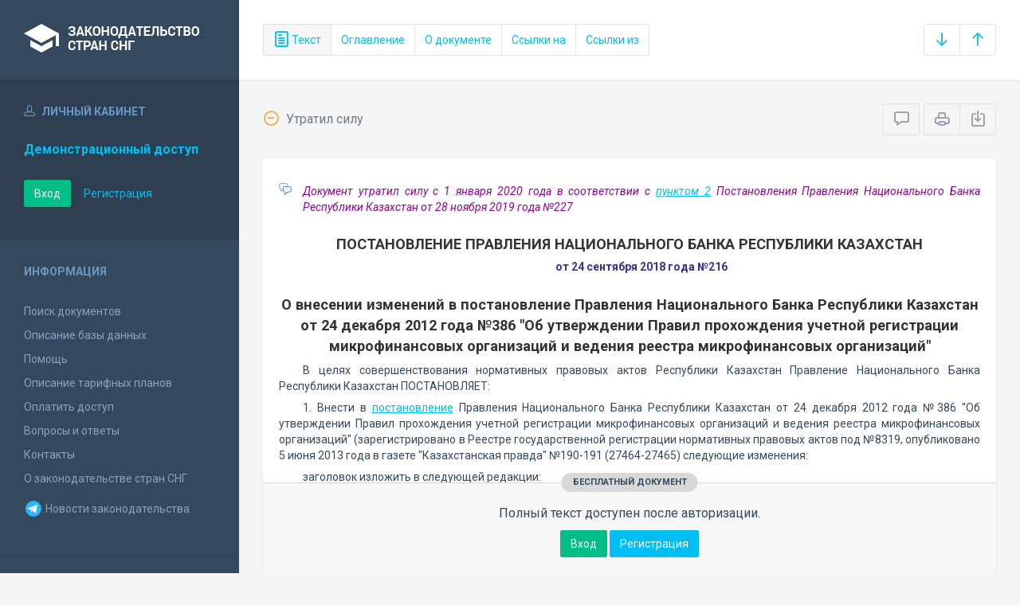

--- FILE ---
content_type: text/html; charset=utf-8
request_url: https://base.spinform.ru/show_doc.fwx?rgn=111957
body_size: 6996
content:

<!DOCTYPE html>
<html lang="ru">
  <head>
    <title>Постановление Правления Национального Банка Республики Казахстан &quot;О внесении изменений в постановление Правления Национального Банка Республики...&quot;</title>
    <meta name="keywords" content="законодательство стран снг">
    <meta name="description" content="Постановление Правления Национального Банка Республики Казахстан от 24 сентября 2018 года №216  
&quot;О внесении изменений в постановление Правления Национального Банка Республики Казахстан от 24 декабря 2012 года №386 &quot;Об утверждении Правил прохождения учетной регистрации микрофинансовых организаций и ведения реестра микрофинансовых организаций&quot;">
    
    <meta charset="utf-8">
    <meta http-equiv="X-UA-Compatible" content="IE=Edge">
    <meta name="viewport" content="width=device-width, initial-scale=1">
    <meta name="robots" content="index, follow">
    <meta http-equiv="pragma" content="no-cache">
    <meta http-equiv="expires" content="0">
    
    <link rel="apple-touch-icon" sizes="180x180" href="/img/favicons/apple-touch-icon.png?v=aljp4kr2Np">
    <link rel="icon" type="image/png" sizes="32x32" href="/img/favicons/favicon-32x32.png?v=aljp4kr2Np">
    <link rel="icon" type="image/png" sizes="16x16" href="/img/favicons/favicon-16x16.png?v=aljp4kr2Np">
    <link rel="manifest" href="/img/favicons/manifest.json?v=aljp4kr2Np">
    <link rel="mask-icon" href="/img/favicons/safari-pinned-tab.svg?v=aljp4kr2Np" color="#34495e">
    <link rel="shortcut icon" href="/img/favicons/favicon.ico?v=aljp4kr2Np">
    <meta name="msapplication-config" content="/img/favicons/browserconfig.xml?v=aljp4kr2Np">
    <meta name="theme-color" content="#ffffff">
    <link rel="stylesheet" type="text/css" href="/css/base.css?v=2">
    <!-- Google tag (gtag.js) -->
    <script async src="https://www.googletagmanager.com/gtag/js?id=G-3MWW79EPQ2"></script>
    <script>
    window.dataLayer = window.dataLayer || [];
    function gtag(){dataLayer.push(arguments);}
    gtag('js', new Date());
    gtag('config', 'G-3MWW79EPQ2');
    </script>
    <script> var docRgn = '111957'; </script>
  </head>
  <body>
    <nav class="navbar -srch">
      <div class="navbar__header">
        <a class="navbar__header__brand" href="index.fwx"><span>Законодательство стран СНГ</span></a>
        <button class="navbar__header__toggle-menu pushy-link" type="button"><span></span><span></span><span></span></button>
        <button class="btn btn-default btn-sp navbar__header__toggle-search js-toggle-doc-tabs"><span class="icon icon-layers"></span></button>
      </div>
      <div class="navbar__srch">
        <div class="btn-group btn-group-stackable js-doc-tabs">
          <button type="button" class="btn btn-sp btn-default -tab-active" data-id="1" data-switch="text"><span class="icon icon-paper"></span> Текст</button>
          <button type="button" class="btn btn-sp btn-default" data-id="2" data-switch="ogl">Оглавление</button>
          <button type="button" class="btn btn-sp btn-default" data-id="5" data-switch="info">О документе</button>
          <button type="button" class="btn btn-sp btn-default" data-id="3" data-switch="links-in">Ссылки на</button>
          <button type="button" class="btn btn-sp btn-default" data-id="4" data-switch="links-out">Ссылки из</button>
        </div>
        <div class="navbar__srch__input-group -doc-btns js-scroll-btns">
          <div class="btn-group">
            <a href="#page-bottom" class="btn btn-sp btn-default" data-toggle="tooltip" data-to="bottom" title="Перейти в конец документа"><span class="icon icon-arrow-down"></span></a>
            <a href="#document-page" class="btn btn-sp btn-default" data-toggle="tooltip" data-to="top" title="Перейти в начало документа"><span class="icon icon-arrow-up"></span></a>
          </div>
        </div>
      </div>
    </nav>

    <div class="content">
      <div class="content__aside pushy pushy-left" >
<div class="pushy-content">
<button class="pushy-link content__aside__close"><span class="icon icon-arrow-left"></span></button>
<div class="b-aside -account">
<div class="b-aside__header"><span class="icon icon-head"></span> Личный кабинет</div>
<div class="b-aside__content">
<div class="b-user">Демонстрационный доступ</div>
<div class="b-user-info"></div><p class="m-t-30"><a href="https://base.spinform.ru/login.fwx" class="btn btn-success">Вход</a>
<a href="https://base.spinform.ru/registering.fwx" class="btn btn-link">Регистрация</a></p>
</div></div>
<div class="b-aside">
<div class="b-aside__header">Информация</div>
<div class="b-aside__content">
<ul class="aside-list">
<li><a href="spisdoc.fwx">Поиск документов</a></li>
<li><a href="base_info.fwx">Описание базы данных</a></li>
<li><a href="help.fwx">Помощь</a></li>
<li><a href="plans.fwx">Описание тарифных планов</a></li>
<li class="aside-list__important"><a href="order.fwx">Оплатить доступ</a></li>
<li><a href="support.fwx">Вопросы и ответы</a></li>
<li><a href="contacts.fwx?mt=1&qn=1">Контакты</a></li>
<li><a href="http://spinform.ru/cis-countries/about.html">О законодательстве стран СНГ</a></li>
<li><a href="https://t.me/SPInformru" target="_blank" style="display: flex; align-items: center; height: 36px;"><svg xmlns="http://www.w3.org/2000/svg" width="24" height="24" viewBox="0 0 48 48"><path fill="#29b6f6" d="M24 4a20 20 0 1 0 0 40 20 20 0 1 0 0-40Z"/><path fill="#fff" d="m33.95 15-3.746 19.126s-.161.874-1.245.874c-.576 0-.873-.274-.873-.274l-8.114-6.733-3.97-2.001-5.095-1.355S10 24.375 10 23.625c0-.625.933-.923.933-.923l21.316-8.468c-.001-.001.651-.235 1.126-.234.292 0 .625.125.625.5 0 .25-.05.5-.05.5z"/><path fill="#b0bec5" d="m23 30.505-3.426 3.374s-.149.115-.348.12a.494.494 0 0 1-.219-.043l.964-5.965L23 30.505z"/><path fill="#cfd8dc" d="M29.897 18.196a.5.5 0 0 0-.701-.093L16 26s2.106 5.892 2.427 6.912c.322 1.021.58 1.045.58 1.045l.964-5.965 9.832-9.096a.499.499 0 0 0 .094-.7z"/></svg>&nbsp;Новости законодательства</a></li>
</ul>
</div></div>
<div class="b-aside -stats">
<div class="b-aside__header">База данных</div>
<div class="b-aside__content">
<div class="b-stats">
<p>Дата обновления БД:</p><h4>26.12.2025</h4>
<p>Добавлено/обновлено документов:</p><h4>496 / 1368</h4>
<p>Всего документов в БД:</p><h4>336167</h4>
</div>
<ul class="aside-list">
<li><a href="base_stats.fwx">Подробная статистика</a></li>
</ul>
</div></div>
<div class="b-aside -footer">
<div class="b-aside__header">© 2003—2025<br>СоюзПравоИнформ</div>
<div class="b-aside__content">
<ul class="aside-list -sm">
<li><a href="website-agreement.fwx">Соглашение об использовании сайта</a>
<li><a href="confidentiality-agreement.fwx">Соглашение о конфиденциальности</a></li>
<li><a href="license-agreement.fwx">Лицензионное соглашение</a></li>
<li><a href="pdn-policy.fwx">Политика обработки персональных данных</a></li>
<li><a href="spisdoc_direct.fwx">Все документы базы данных</a></li>
</ul>
</div></div>
</div></div>

      <div class="content__body">
        <div class="tabbable doc-tabs">
          <div class="tab-content">
            <div class="tab-pane active" id="tab-text">
              <div class="b-top-bar">
                <div class="b-top-bar__info">
                  <span class="icon icon-2"></span> Утратил силу
                </div>
                <div class="b-top-bar__sort">
                  <div class="navbar__srch__input-group">
                    <div class="btn-toolbar">
                      <div class="btn-group">
                        <a href="#" class="btn btn-sp btn-default js-toggle-comments" data-toggle="tooltip" title="Скрыть/Показать комментарии"><span class="icon icon-speech-bubble"></span></a>
                      </div>
                      <div class="btn-group">
                        <a href="#" class="btn btn-sp btn-default hidden-xs" data-toggle="tooltip" title="Печать документа" onclick="window.print();"><span class="icon icon-printer"></span></a>
                        <a href="/doc_to_word.fwx?rgn=111957" class="btn btn-sp btn-default" data-toggle="tooltip" title="Сохранить документ в *.doc"><span class="icon icon-download"></span></a>
                      </div>
                    </div>
                  </div>
                </div>
              </div>
              <div class="tab-pane__body loaded" id="doc-text">
                <DIV class=comments>
<P>Документ утратил силу с&nbsp;1 января 2020 года в соответствии с <A title="Ссылка на Постановление Правления Национального Банка Республики Казахстан Об утверждении Правил прохождения учетной регистрации организаций... :: 2. Признать утратившими силу нормативные правовые акты Республики Казахстан, а также структурные эле" class=outer href="show_doc.fwx?rgn=122410#B5PC0UEGRI">пунктом 2</A> Постановления Правления Национального Банка Республики Казахстан от 28 ноября 2019 года №227 </P></DIV>
<H2><A class=anchor-ogl name=A5PC0V6M51></A>ПОСТАНОВЛЕНИЕ ПРАВЛЕНИЯ НАЦИОНАЛЬНОГО БАНКА РЕСПУБЛИКИ КАЗАХСТАН </H2>
<P class=doc-info>от 24 сентября 2018 года №216 </P>
<P class=dname>О внесении изменений в постановление Правления Национального Банка Республики Казахстан от 24 декабря 2012 года №386 "Об утверждении Правил прохождения учетной регистрации микрофинансовых организаций и ведения реестра микрофинансовых организаций"</P>
<P>В целях совершенствования нормативных правовых актов Республики Казахстан Правление Национального Банка Республики Казахстан ПОСТАНОВЛЯЕТ:</P>
<P>1. Внести в <A title="Ссылка на Постановление Правления Национального Банка Республики Казахстан Об утверждении Правил прохождения учетной регистрации и ведения реестра..." class=outer href="show_doc.fwx?rgn=57971">постановление</A> Правления Национального Банка Республики Казахстан от 24 декабря 2012 года №386 "Об утверждении Правил прохождения учетной регистрации микрофинансовых организаций и ведения реестра микрофинансовых организаций" (зарегистрировано в Реестре государственной регистрации нормативных правовых актов под №8319, опубликовано 5 июня 2013 года в газете "Казахстанская правда" №190-191 (27464-27465) следующие изменения:</P>
<P>заголовок изложить в следующей редакции:</P>
<P>"Об утверждении Правил прохождения учетной регистрации микрофинансовых организаций, а также ведения и исключения из реестра микрофинансовых организаций";</P>
<P>пункт 1 изложить в следующей редакции:</P>
<P>"1. Утвердить прилагаемые Правила прохождения учетной регистрации микрофинансовых организаций, а также ведения и исключения из реестра микрофинансовых организаций.";</P>
<P>в Правилах прохождения учетной регистрации микрофинансовых организаций и ведения реестра микрофинансовых организаций, утвержденных указанным постановлением:</P>
<P>заголовок изложить в следующей редакции:</P>
<div class="doc-text-info -success"><div class="doc-text-info__status">бесплатный документ</div><p>Полный текст доступен после авторизации.</p><div class="doc-text-info__action"><a href="login.fwx" class="btn btn-success">Вход</a> <a href="registering.fwx" class="btn btn-primary">Регистрация</a></div></div>
              </div>
            </div>
            <div class="tab-pane" id="tab-ogl">
              <div class="tab-pane__body loaded" id="doc-ogl"><a class="ogl2" href="show_doc.fwx?rgn=111957#A5PC0V6M51">ПОСТАНОВЛЕНИЕ ПРАВЛЕНИЯ НАЦИОНАЛЬНОГО БАНКА РЕСПУБЛИКИ КАЗАХСТАН</a>
<a class="ogl3" href="show_doc.fwx?rgn=111957#A5CZ0RSU66">Приложение 1</a>
<a class="ogl3" href="show_doc.fwx?rgn=111957#A5CZ0RTK66">Приложение 2</a>
<a class="ogl3" href="show_doc.fwx?rgn=111957#A5CZ0RW1KZ">Приложение 3</a>
<a class="ogl3" href="show_doc.fwx?rgn=111957#A5CZ0RY8HH">Приложение 4</a>
<a class="ogl3" href="show_doc.fwx?rgn=111957#A5CZ0RYHN9">Приложение 5</a>
</div>
            </div>
            <div class="tab-pane" id="tab-info">
              <div class="tab-pane__body loaded" id="doc-info"><h1>Постановление Правления Национального Банка Республики Казахстан от 24 сентября 2018 года №216  <br />"О внесении изменений в постановление Правления Национального Банка Республики Казахстан от 24 декабря 2012 года №386 "Об утверждении Правил прохождения учетной регистрации микрофинансовых организаций и ведения реестра микрофинансовых организаций"</h1>
<h2>О документе</h2>
<table class="inf" cellpadding="0" cellspacing="0" border="0">
<tr><td width="20%">Номер документа:</td><td class="info-accent">216</td></tr>
<tr><td width="20%">Дата принятия: </td><td class="info-accent">24/09/2018</td></tr>
<tr><td width="20%">Состояние документа:</td><td class="info-accent">Утратил силу</td></tr>
<tr><td>Начало действия документа:</td><td class="info-accent">27/12/2018</td></tr>
<tr><td valign="top">Органы эмитенты:</td><td class="info-accent">
Банки<br/>
</td></tr>
<tr><td>Утратил силу с:</td><td class="info-accent">01/01/2020</td></tr>
<tr><td></td><td class="info-accent"><P>Документ утратил силу с&nbsp;1 января 2020 года в соответствии с <A title="Ссылка на Постановление Правления Национального Банка Республики Казахстан Об утверждении Правил прохождения учетной регистрации организаций... :: 2. Признать утратившими силу нормативные правовые акты Республики Казахстан, а также структурные эле" class=outer href="show_doc.fwx?rgn=122410#B5PC0UEGRI">пунктом 2</A> Постановления Правления Национального Банка Республики Казахстан от 28 ноября 2019 года №227. </P></td></tr>
</table>

<h2>Опубликование документа</h2>
<P><A title="Ссылка на сайт: Эталонный контрольный банк нормативных правовых актов Республики Казахстан в электронном виде" class=outer-net href="http://zan.gov.kz/client/" target=_blank>Информационная система "Эталонный контрольный банк нормативных правовых актов в электронном виде"</A> от&nbsp;5 декабря 2018 года. </P>
<P>Зарегистрирован в Реестре государственной регистрации нормативных правовых актов Республики Казахстан от 31 октября 2018 года №17656</P>
<h2>Примечание к документу</h2>
<P>В соответствии с <A title="Ссылка на закладку: 5. Настоящее постановление вводится в действие по истечении двадцати одного календарного дня после дня его первого официального опубликования." href="show_doc.fwx?rgn=111957#B5CZ0S0T9M">пунктом 5</A> настоящее Постановление вводится в действие по истечении двадцати одного календарного дня после дня его первого официального опубликования - с 27 декабря 2018 года.</P>
</div>
            </div>
            <div class="tab-pane" id="tab-links-in">
              <div class="tab-pane__body loaded" id="doc-links-in"><p class="info-link"><a class="outer" href="show_doc.fwx?rgn=57971">Постановление Правления Национального Банка Республики Казахстан "Об утверждении Правил прохождения учетной регистрации микрофинансовых..."</a></p>
<p class="info-link"><a class="outer" href="show_doc.fwx?rgn=122410">Постановление Правления Национального Банка Республики Казахстан "Об утверждении Правил прохождения учетной регистрации организаций..."</a></p>
</div>
            </div>
            <div class="tab-pane" id="tab-links-out">
              <div class="tab-pane__body loaded" id="doc-links-out"><p class="info-link"><a class="outer" href="show_doc.fwx?rgn=122410#B5PC0UEGRI">Ссылка на Постановление Правления Национального Банка Республики Казахстан Об утверждении Правил прохождения учетной регистрации организаций... :: 2. Признать утратившими силу нормативные правовые акты Республики Казахстан, а также структурные эле</a></p>
<p class="info-link"><a class="outer" href="show_doc.fwx?rgn=57971">Ссылка на Постановление Правления Национального Банка Республики Казахстан Об утверждении Правил прохождения учетной регистрации и ведения реестра...</a></p>
</div>
            </div>
          </div>
        </div>
      </div>
    </div>
    <!-- Yandex.Metrika counter -->
<script type="text/javascript" >
   (function(m,e,t,r,i,k,a){m[i]=m[i]||function(){(m[i].a=m[i].a||[]).push(arguments)};
   m[i].l=1*new Date();
   for (var j = 0; j < document.scripts.length; j++) {if (document.scripts[j].src === r) { return; }}
   k=e.createElement(t),a=e.getElementsByTagName(t)[0],k.async=1,k.src=r,a.parentNode.insertBefore(k,a)})
   (window, document, "script", "https://mc.yandex.ru/metrika/tag.js", "ym");

   ym(10555093, "init", {
        clickmap:true,
        trackLinks:true,
        accurateTrackBounce:true
   });
</script>
<noscript><div><img src="https://mc.yandex.ru/watch/10555093" style="position:absolute; left:-9999px;" alt="" /></div></noscript>
<!-- /Yandex.Metrika counter -->

<script src="/js/jquery.min.js"></script>
<script src="/js/bootstrap.min.js"></script>
<script src="/js/min/pushy.min.js"></script>
<script src="/js/min/app.min.js"></script>


    <script src="/js/min/doc.min.js"></script>
  </body>
</html>
